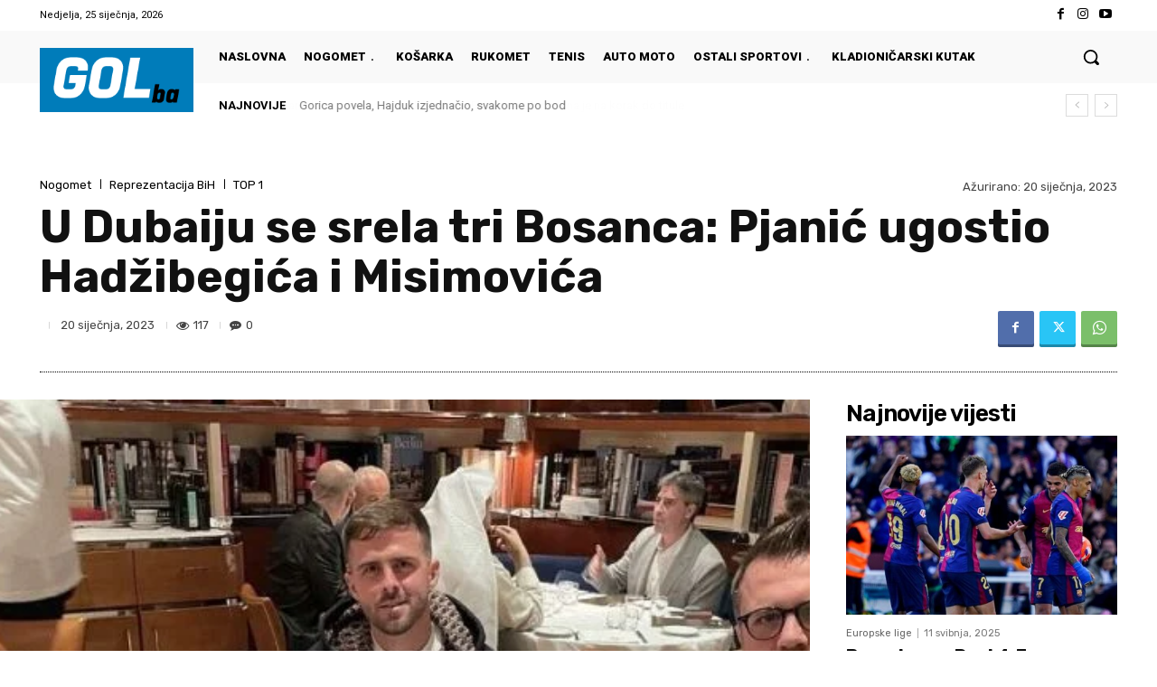

--- FILE ---
content_type: text/html; charset=utf-8
request_url: https://www.google.com/recaptcha/api2/aframe
body_size: 267
content:
<!DOCTYPE HTML><html><head><meta http-equiv="content-type" content="text/html; charset=UTF-8"></head><body><script nonce="NaT0gdtwjw7xEAz7rV-CPg">/** Anti-fraud and anti-abuse applications only. See google.com/recaptcha */ try{var clients={'sodar':'https://pagead2.googlesyndication.com/pagead/sodar?'};window.addEventListener("message",function(a){try{if(a.source===window.parent){var b=JSON.parse(a.data);var c=clients[b['id']];if(c){var d=document.createElement('img');d.src=c+b['params']+'&rc='+(localStorage.getItem("rc::a")?sessionStorage.getItem("rc::b"):"");window.document.body.appendChild(d);sessionStorage.setItem("rc::e",parseInt(sessionStorage.getItem("rc::e")||0)+1);localStorage.setItem("rc::h",'1769318042335');}}}catch(b){}});window.parent.postMessage("_grecaptcha_ready", "*");}catch(b){}</script></body></html>